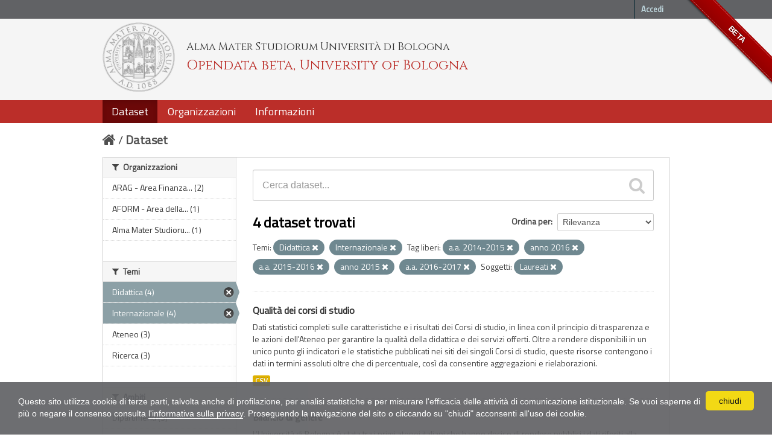

--- FILE ---
content_type: text/html; charset=utf-8
request_url: https://dati.unibo.it/dataset?keywords_it=a.a.+2014-2015&subject=laureati&theme=didattica&keywords_it=anno+2016&keywords_it=a.a.+2015-2016&keywords_it=anno+2015&keywords_it=a.a.+2016-2017&theme=internazionale
body_size: 6746
content:
<!DOCTYPE html>
<!--[if IE 7]> <html lang="it" class="ie ie7"> <![endif]-->
<!--[if IE 8]> <html lang="it" class="ie ie8"> <![endif]-->
<!--[if IE 9]> <html lang="it" class="ie9"> <![endif]-->
<!--[if gt IE 8]><!--> <html lang="it"> <!--<![endif]-->
  <head>
    <!--[if lte ie 8]><script type="text/javascript" src="/fanstatic/vendor/:version:2020-06-08T16:14:36.26/html5.min.js"></script><![endif]-->
<link rel="stylesheet" type="text/css" href="/fanstatic/vendor/:version:2020-06-08T16:14:36.26/select2/select2.css" />
<link rel="stylesheet" type="text/css" href="/fanstatic/css/:version:2020-06-08T16:14:36.22/main.min.css" />
<link rel="stylesheet" type="text/css" href="/fanstatic/vendor/:version:2020-06-08T16:14:36.26/font-awesome/css/font-awesome.min.css" />
<!--[if ie 7]><link rel="stylesheet" type="text/css" href="/fanstatic/vendor/:version:2020-06-08T16:14:36.26/font-awesome/css/font-awesome-ie7.min.css" /><![endif]-->
<link rel="stylesheet" type="text/css" href="/fanstatic/pages/:version:2017-01-15T23:18:58.44/:bundle:css/medium-editor.css;css/bootstrap.css" />
<link rel="stylesheet" type="text/css" href="/fanstatic/unibo/:version:2018-04-05T15:18:59.42/:bundle:gh-fork-ribbon.css;main.css" />

    <meta charset="utf-8" />
      <meta name="generator" content="ckan 2.6.9" />
      <meta name="viewport" content="width=device-width, initial-scale=1.0">
    <title>Dataset - Opendata beta, University of Bologna</title>

    
    
   
  
    <link rel="shortcut icon" href="/unibo/images/unibo.ico" />
    

    <!--[if IE]>
    <script src="/classList.min.js"></script>
    <![endif]-->

    
    
    
    

  <script src="https://www.unibo.it/cookies/cookies.js"></script>
  <link href="https://fonts.googleapis.com/css?family=Cinzel" rel="stylesheet"> 
  <link href="https://fonts.googleapis.com/css?family=Titillium+Web" rel="stylesheet">

   <link rel="alternate" type="text/n3" href="https://dati.unibo.it/catalog.n3"/>
   <link rel="alternate" type="text/ttl" href="https://dati.unibo.it/catalog.ttl"/>
   <link rel="alternate" type="application/rdf+xml" href="https://dati.unibo.it/catalog.xml"/>
   <link rel="alternate" type="application/ld+json" href="https://dati.unibo.it/catalog.jsonld"/>

  
      
    
  
  


    
      
      
    
    
  </head>

  
  <body data-site-root="https://dati.unibo.it/" data-locale-root="https://dati.unibo.it/" >

    
    <div class="hide"><a href="#content">Salta al contenuto</a></div>
  

  
    <div class="github-fork-ribbon" title="BETA">BETA</div>



  <header class="account-masthead">
    <div class="container">
      
        
          <nav class="account not-authed">
            <ul class="unstyled">
              
              <li><a href="/user/login">Accedi</a></li>
              
              
            </ul>
          </nav>
        
      
    </div>
  </header>

<!-- header class="navbar navbar-static-top masthead" -->
<header class=" masthead">
  
    
  

  <div class="container">
<!--
    <button data-target=".nav-collapse" data-toggle="collapse" class="btn btn-navbar" type="button">
      <span class="icon-bar"></span>
      <span class="icon-bar"></span>
      <span class="icon-bar"></span>
    </button>
-->
    
    <hgroup class="header-image pull-left">

      
        
          <a class="logo" href="/"><img src="/unibo/images/logo.png" alt="Opendata beta, University of Bologna" title="Opendata beta, University of Bologna" /></a>
          <div class="text">
            	  <p class="alma-mater">Alma Mater Studiorum Università di Bologna</p>
            	  <p class="title">Opendata beta, University of Bologna</p>
            	</div>
        
      

    </hgroup>

      
<!--
        <form class="section site-search simple-input" action="/dataset" method="get">
          <div class="field">
            <label for="field-sitewide-search">Ricerca Datasets</label>
            <input id="field-sitewide-search" type="text" name="q" placeholder="Cerca" />
            <button class="btn-search" type="submit"><i class="icon-search"></i></button>
          </div>
        </form>
-->
      

<!--
        
          

<form class="pull-right lang-select" action="/util/redirect" data-module="select-switch" method="POST">
  <label for="field-lang-select">Linguaggio</label>
  
      <button name="url" value="/it/dataset?keywords_it%3Da.a.%2B2014-2015%26subject%3Dlaureati%26theme%3Ddidattica%26keywords_it%3Danno%2B2016%26keywords_it%3Da.a.%2B2015-2016%26keywords_it%3Danno%2B2015%26keywords_it%3Da.a.%2B2016-2017%26theme%3Dinternazionale" class="btn selected">it</button>
  
      <button name="url" value="/en/dataset?keywords_it%3Da.a.%2B2014-2015%26subject%3Dlaureati%26theme%3Ddidattica%26keywords_it%3Danno%2B2016%26keywords_it%3Da.a.%2B2015-2016%26keywords_it%3Danno%2B2015%26keywords_it%3Da.a.%2B2016-2017%26theme%3Dinternazionale" class="btn ">en</button>
  
</form>
        
-->

  </div>
  <div class="container navbar">
    <button data-target=".nav-collapse" data-toggle="collapse" class="btn btn-navbar u-menuham" type="button">
      <span>menu</span>
      <span class="icon-bar"></span>
      <span class="icon-bar"></span>
      <span class="icon-bar"></span>
    </button>
    <div class="nav-collapse collapse">

      
        <nav class="section navigation">
          <ul class="nav nav-pills">
            
              
              <li class="active"><a href="/dataset">Dataset</a></li><li><a href="/organization">Organizzazioni</a></li><li><a href="/about">Informazioni</a></li>
            
          </ul>
        </nav>
      
    </div>
  </div>

</header>


  
    <div role="main">
      <div id="content" class="container">
        
          
            <div class="flash-messages">
              
                
              
            </div>
          

          
            <div class="toolbar">
              
                
                  <ol class="breadcrumb">
                    
<li class="home"><a href="/"><i class="icon-home"></i><span> Home</span></a></li>
                    
  <li class="active"><a href="/dataset">Dataset</a></li>

                  </ol>
                
              
            </div>
          

          <div class="row wrapper">

            
            
            

            
              <div class="primary span9">
                
                
  <section class="module">
    <div class="module-content">
      
        
      
      
        
        
        







<form id="dataset-search-form" class="search-form" method="get" data-module="select-switch">

  
    <div class="search-input control-group search-giant">
      <input type="text" class="search" name="q" value="" autocomplete="off" placeholder="Cerca dataset...">
      
      <button type="submit" value="search">
        <i class="icon-search"></i>
        <span>Invia</span>
      </button>
      
    </div>
  

  
    <span>
  
  

  
    
      
  <input type="hidden" name="keywords_it" value="a.a. 2014-2015" />

    
  
    
      
  <input type="hidden" name="subject" value="laureati" />

    
  
    
      
  <input type="hidden" name="theme" value="didattica" />

    
  
    
      
  <input type="hidden" name="keywords_it" value="anno 2016" />

    
  
    
      
  <input type="hidden" name="keywords_it" value="a.a. 2015-2016" />

    
  
    
      
  <input type="hidden" name="keywords_it" value="anno 2015" />

    
  
    
      
  <input type="hidden" name="keywords_it" value="a.a. 2016-2017" />

    
  
    
      
  <input type="hidden" name="theme" value="internazionale" />

    
  
</span>
  

  
    
      <div class="form-select control-group control-order-by">
        <label for="field-order-by">Ordina per</label>
        <select id="field-order-by" name="sort">
          
            
              <option value="score desc, metadata_modified desc" selected="selected">Rilevanza</option>
            
          
            
              <option value="title_string asc">Nome Crescente</option>
            
          
            
              <option value="title_string desc">Nome Decrescente</option>
            
          
            
              <option value="metadata_modified desc">Ultima modifica</option>
            
          
            
          
        </select>
        
        <button class="btn js-hide" type="submit">Vai</button>
        
      </div>
    
  

  
    
      <h2>

  
  
  
  

4 dataset trovati</h2>
    
  

  
    
      <p class="filter-list">
        
          
          <span class="facet">Temi:</span>
          
            <span class="filtered pill">Didattica
              <a href="/dataset?keywords_it=a.a.+2014-2015&amp;subject=laureati&amp;keywords_it=anno+2016&amp;keywords_it=a.a.+2015-2016&amp;keywords_it=anno+2015&amp;keywords_it=a.a.+2016-2017&amp;theme=internazionale" class="remove" title="Rimuovi"><i class="icon-remove"></i></a>
            </span>
          
            <span class="filtered pill">Internazionale
              <a href="/dataset?keywords_it=a.a.+2014-2015&amp;subject=laureati&amp;theme=didattica&amp;keywords_it=anno+2016&amp;keywords_it=a.a.+2015-2016&amp;keywords_it=anno+2015&amp;keywords_it=a.a.+2016-2017" class="remove" title="Rimuovi"><i class="icon-remove"></i></a>
            </span>
          
        
          
          <span class="facet">Tag liberi:</span>
          
            <span class="filtered pill">a.a. 2014-2015
              <a href="/dataset?subject=laureati&amp;theme=didattica&amp;keywords_it=anno+2016&amp;keywords_it=a.a.+2015-2016&amp;keywords_it=anno+2015&amp;keywords_it=a.a.+2016-2017&amp;theme=internazionale" class="remove" title="Rimuovi"><i class="icon-remove"></i></a>
            </span>
          
            <span class="filtered pill">anno 2016
              <a href="/dataset?keywords_it=a.a.+2014-2015&amp;subject=laureati&amp;theme=didattica&amp;keywords_it=a.a.+2015-2016&amp;keywords_it=anno+2015&amp;keywords_it=a.a.+2016-2017&amp;theme=internazionale" class="remove" title="Rimuovi"><i class="icon-remove"></i></a>
            </span>
          
            <span class="filtered pill">a.a. 2015-2016
              <a href="/dataset?keywords_it=a.a.+2014-2015&amp;subject=laureati&amp;theme=didattica&amp;keywords_it=anno+2016&amp;keywords_it=anno+2015&amp;keywords_it=a.a.+2016-2017&amp;theme=internazionale" class="remove" title="Rimuovi"><i class="icon-remove"></i></a>
            </span>
          
            <span class="filtered pill">anno 2015
              <a href="/dataset?keywords_it=a.a.+2014-2015&amp;subject=laureati&amp;theme=didattica&amp;keywords_it=anno+2016&amp;keywords_it=a.a.+2015-2016&amp;keywords_it=a.a.+2016-2017&amp;theme=internazionale" class="remove" title="Rimuovi"><i class="icon-remove"></i></a>
            </span>
          
            <span class="filtered pill">a.a. 2016-2017
              <a href="/dataset?keywords_it=a.a.+2014-2015&amp;subject=laureati&amp;theme=didattica&amp;keywords_it=anno+2016&amp;keywords_it=a.a.+2015-2016&amp;keywords_it=anno+2015&amp;theme=internazionale" class="remove" title="Rimuovi"><i class="icon-remove"></i></a>
            </span>
          
        
          
          <span class="facet">Soggetti:</span>
          
            <span class="filtered pill">Laureati
              <a href="/dataset?keywords_it=a.a.+2014-2015&amp;theme=didattica&amp;keywords_it=anno+2016&amp;keywords_it=a.a.+2015-2016&amp;keywords_it=anno+2015&amp;keywords_it=a.a.+2016-2017&amp;theme=internazionale" class="remove" title="Rimuovi"><i class="icon-remove"></i></a>
            </span>
          
        
      </p>     
      <a class="show-filters btn">Risultato del Filtro</a>
    
  

</form>




      
      
        

  
    <ul class="dataset-list unstyled">
    	
	      
	        






  <li class="dataset-item">
    
      <div class="dataset-content">
        
          <h3 class="dataset-heading">
            
              
            
            
  <a href="/dataset/programme-quality">Qualità dei corsi di studio</a>
  

            
              
              
            
          </h3>
        
        
          
        
        
  
    <div>Dati statistici completi sulle caratteristiche e i risultati dei Corsi di studio, in linea con il principio di trasparenza e le azioni dell'Ateneo per garantire la qualità della didattica e dei servizi offerti. Oltre a rendere disponibili in un unico punto gli indicatori e le statistiche pubblicati nei siti dei singoli Corsi di studio, queste risorse contengono i dati in termini assoluti oltre che di percentuale, così da consentire aggregazioni e rielaborazioni.</div>
  

      </div>
      
        
          
            <ul class="dataset-resources unstyled">
              
                
                <li>
                  <a href="/dataset/programme-quality" class="label" data-format="csv">CSV</a>
                </li>
                
              
            </ul>
          
        
      
    
  </li>

	      
	        






  <li class="dataset-item">
    
      <div class="dataset-content">
        
          <h3 class="dataset-heading">
            
              
            
            
  <a href="/dataset/gender-equality-report">Bilancio di genere</a>
  

            
              
              
            
          </h3>
        
        
          
        
        
  
    <div>L’Università di Bologna è stata tra i primi atenei italiani che hanno deciso di rendere pubblici i dati riferiti alla numerosità degli studenti, dei docenti, del personale tecnico e amministrativo e di composizione degli Organi, disaggregati per genere, dando anche conto di quanto viene messo in atto, anno per anno, per giungere ad una maggiore equità di presenza e visibilità femminile nel mondo accademico.</div>
  

      </div>
      
        
          
            <ul class="dataset-resources unstyled">
              
                
                <li>
                  <a href="/dataset/gender-equality-report" class="label" data-format="pdf">PDF</a>
                </li>
                
              
            </ul>
          
        
      
    
  </li>

	      
	        






  <li class="dataset-item">
    
      <div class="dataset-content">
        
          <h3 class="dataset-heading">
            
              
            
            
  <a href="/dataset/university-today">L&#39;Università oggi: tra numeri e innovazione</a>
  

            
              
              
            
          </h3>
        
        
          
        
        
  
    <div>La riorganizzazione del sistema universitario, la presenza sul territorio, l'apertura internazionale, la ricerca, l'offerta didattica, i servizi informativi: in questi e in molti altri ambiti l'Alma Mater promuove e percorre oggi la strada dell'innovazione. Una brochure pubblicata annualmente riporta i dati più significativi dell'Università di Bologna.</div>
  

      </div>
      
        
          
            <ul class="dataset-resources unstyled">
              
                
                <li>
                  <a href="/dataset/university-today" class="label" data-format="pdf">PDF</a>
                </li>
                
              
            </ul>
          
        
      
    
  </li>

	      
	        






  <li class="dataset-item">
    
      <div class="dataset-content">
        
          <h3 class="dataset-heading">
            
              
            
            
  <a href="/dataset/social-responsibility-report">Bilancio sociale</a>
  

            
              
              
            
          </h3>
        
        
          
        
        
  
    <div>Il Bilancio Sociale rendiconta annualmente le risorse, le attività, i risultati, gli impatti della didattica, della ricerca e della terza missione.</div>
  

      </div>
      
        
          
            <ul class="dataset-resources unstyled">
              
                
                <li>
                  <a href="/dataset/social-responsibility-report" class="label" data-format="pdf">PDF</a>
                </li>
                
              
            </ul>
          
        
      
    
  </li>

	      
	    
    </ul>
  

      
    </div>

    
      
    
  </section>

  
  <section class="module">
    <div class="module-content">
      
      <small>
        
        
        
          E' possibile inoltre accedere al registro usando le <a href="/api/3">API</a> (vedi <a href="http://docs.ckan.org/en/2.6/api/">Documentazione API</a>). 
      </small>
      
    </div>
  </section>
  

              </div>
            

            
              <aside class="secondary span3">
                
                
<div class="filters">
  <div>
    
      

  
  
  
    
      
      
        <section class="module module-narrow module-shallow">
          
            <h2 class="module-heading">
              <i class="icon-medium icon-filter"></i>
              Organizzazioni
            </h2>
          
          
            
            
              <nav>
                <ul class="unstyled nav nav-simple nav-facet">
                  
                    
                    
                    
                    
                      <li class="nav-item">
                        <a href="/dataset?keywords_it=a.a.+2014-2015&amp;subject=laureati&amp;theme=didattica&amp;keywords_it=anno+2016&amp;keywords_it=a.a.+2015-2016&amp;keywords_it=anno+2015&amp;keywords_it=a.a.+2016-2017&amp;organization=arag&amp;theme=internazionale" title="ARAG - Area Finanza e Partecipate">
                          <span>ARAG - Area Finanza... (2)</span>
                        </a>
                      </li>
                  
                    
                    
                    
                    
                      <li class="nav-item">
                        <a href="/dataset?keywords_it=a.a.+2014-2015&amp;organization=aform&amp;subject=laureati&amp;theme=didattica&amp;keywords_it=anno+2016&amp;keywords_it=a.a.+2015-2016&amp;keywords_it=anno+2015&amp;keywords_it=a.a.+2016-2017&amp;theme=internazionale" title=" AFORM - Area della Didattica">
                          <span> AFORM - Area della... (1)</span>
                        </a>
                      </li>
                  
                    
                    
                    
                    
                      <li class="nav-item">
                        <a href="/dataset?keywords_it=a.a.+2014-2015&amp;subject=laureati&amp;theme=didattica&amp;keywords_it=anno+2016&amp;keywords_it=a.a.+2015-2016&amp;keywords_it=anno+2015&amp;keywords_it=a.a.+2016-2017&amp;organization=unibo&amp;theme=internazionale" title="Alma Mater Studiorum - Università di Bologna">
                          <span>Alma Mater Studioru... (1)</span>
                        </a>
                      </li>
                  
                </ul>
              </nav>

              <p class="module-footer">
                
                  
                
              </p>
            
            
          
        </section>
      
    
  

    
      

  
  
  
    
      
      
        <section class="module module-narrow module-shallow">
          
            <h2 class="module-heading">
              <i class="icon-medium icon-filter"></i>
              Temi
            </h2>
          
          
            
            
              <nav>
                <ul class="unstyled nav nav-simple nav-facet">
                  
                    
                    
                    
                    
                      <li class="nav-item active">
                        <a href="/dataset?keywords_it=a.a.+2014-2015&amp;subject=laureati&amp;keywords_it=anno+2016&amp;keywords_it=a.a.+2015-2016&amp;keywords_it=anno+2015&amp;keywords_it=a.a.+2016-2017&amp;theme=internazionale" title="">
                          <span>Didattica (4)</span>
                        </a>
                      </li>
                  
                    
                    
                    
                    
                      <li class="nav-item active">
                        <a href="/dataset?keywords_it=a.a.+2014-2015&amp;subject=laureati&amp;theme=didattica&amp;keywords_it=anno+2016&amp;keywords_it=a.a.+2015-2016&amp;keywords_it=anno+2015&amp;keywords_it=a.a.+2016-2017" title="">
                          <span>Internazionale (4)</span>
                        </a>
                      </li>
                  
                    
                    
                    
                    
                      <li class="nav-item">
                        <a href="/dataset?keywords_it=a.a.+2014-2015&amp;subject=laureati&amp;theme=didattica&amp;keywords_it=anno+2016&amp;keywords_it=a.a.+2015-2016&amp;theme=ateneo&amp;keywords_it=anno+2015&amp;keywords_it=a.a.+2016-2017&amp;theme=internazionale" title="">
                          <span>Ateneo (3)</span>
                        </a>
                      </li>
                  
                    
                    
                    
                    
                      <li class="nav-item">
                        <a href="/dataset?keywords_it=a.a.+2014-2015&amp;subject=laureati&amp;theme=didattica&amp;keywords_it=anno+2016&amp;keywords_it=a.a.+2015-2016&amp;keywords_it=anno+2015&amp;keywords_it=a.a.+2016-2017&amp;theme=internazionale&amp;theme=ricerca" title="">
                          <span>Ricerca (3)</span>
                        </a>
                      </li>
                  
                </ul>
              </nav>

              <p class="module-footer">
                
                  
                
              </p>
            
            
          
        </section>
      
    
  

    
      

  
  
  
    
      
      
        <section class="module module-narrow module-shallow">
          
            <h2 class="module-heading">
              <i class="icon-medium icon-filter"></i>
              Ambiti
            </h2>
          
          
            
            
              <nav>
                <ul class="unstyled nav nav-simple nav-facet">
                  
                    
                    
                    
                    
                      <li class="nav-item">
                        <a href="/dataset?keywords_it=a.a.+2014-2015&amp;subject=laureati&amp;theme=didattica&amp;keywords_it=anno+2016&amp;keywords_it=a.a.+2015-2016&amp;scope=dipartimenti&amp;keywords_it=anno+2015&amp;keywords_it=a.a.+2016-2017&amp;theme=internazionale" title="">
                          <span>Dipartimenti (3)</span>
                        </a>
                      </li>
                  
                    
                    
                    
                    
                      <li class="nav-item">
                        <a href="/dataset?keywords_it=a.a.+2014-2015&amp;subject=laureati&amp;theme=didattica&amp;keywords_it=anno+2016&amp;keywords_it=a.a.+2015-2016&amp;keywords_it=anno+2015&amp;keywords_it=a.a.+2016-2017&amp;scope=scuole&amp;theme=internazionale" title="">
                          <span>Scuole (3)</span>
                        </a>
                      </li>
                  
                </ul>
              </nav>

              <p class="module-footer">
                
                  
                
              </p>
            
            
          
        </section>
      
    
  

    
      

  
  
  
    
      
      
        <section class="module module-narrow module-shallow">
          
            <h2 class="module-heading">
              <i class="icon-medium icon-filter"></i>
              Soggetti
            </h2>
          
          
            
            
              <nav>
                <ul class="unstyled nav nav-simple nav-facet">
                  
                    
                    
                    
                    
                      <li class="nav-item active">
                        <a href="/dataset?keywords_it=a.a.+2014-2015&amp;theme=didattica&amp;keywords_it=anno+2016&amp;keywords_it=a.a.+2015-2016&amp;keywords_it=anno+2015&amp;keywords_it=a.a.+2016-2017&amp;theme=internazionale" title="">
                          <span>Laureati (4)</span>
                        </a>
                      </li>
                  
                    
                    
                    
                    
                      <li class="nav-item">
                        <a href="/dataset?keywords_it=a.a.+2014-2015&amp;subject=laureati&amp;subject=studenti&amp;theme=didattica&amp;keywords_it=anno+2016&amp;keywords_it=a.a.+2015-2016&amp;keywords_it=anno+2015&amp;keywords_it=a.a.+2016-2017&amp;theme=internazionale" title="">
                          <span>Studenti (4)</span>
                        </a>
                      </li>
                  
                    
                    
                    
                    
                      <li class="nav-item">
                        <a href="/dataset?keywords_it=a.a.+2014-2015&amp;subject=laureati&amp;theme=didattica&amp;keywords_it=anno+2016&amp;keywords_it=a.a.+2015-2016&amp;subject=personale&amp;keywords_it=anno+2015&amp;keywords_it=a.a.+2016-2017&amp;theme=internazionale" title="">
                          <span>Personale (3)</span>
                        </a>
                      </li>
                  
                </ul>
              </nav>

              <p class="module-footer">
                
                  
                
              </p>
            
            
          
        </section>
      
    
  

    
      

  
  
  
    
      
      
        <section class="module module-narrow module-shallow">
          
            <h2 class="module-heading">
              <i class="icon-medium icon-filter"></i>
              Dimensioni
            </h2>
          
          
            
            
              <nav>
                <ul class="unstyled nav nav-simple nav-facet">
                  
                    
                    
                    
                    
                      <li class="nav-item">
                        <a href="/dataset?keywords_it=a.a.+2014-2015&amp;subject=laureati&amp;theme=didattica&amp;keywords_it=anno+2016&amp;keywords_it=a.a.+2015-2016&amp;dimension=tempo&amp;keywords_it=anno+2015&amp;keywords_it=a.a.+2016-2017&amp;theme=internazionale" title="">
                          <span>Dati temporali (4)</span>
                        </a>
                      </li>
                  
                </ul>
              </nav>

              <p class="module-footer">
                
                  
                
              </p>
            
            
          
        </section>
      
    
  

    
      

  
  
  
    
      
      
        <section class="module module-narrow module-shallow">
          
            <h2 class="module-heading">
              <i class="icon-medium icon-filter"></i>
              Tag liberi
            </h2>
          
          
            
            
              <nav>
                <ul class="unstyled nav nav-simple nav-facet">
                  
                    
                    
                    
                    
                      <li class="nav-item active">
                        <a href="/dataset?subject=laureati&amp;theme=didattica&amp;keywords_it=anno+2016&amp;keywords_it=a.a.+2015-2016&amp;keywords_it=anno+2015&amp;keywords_it=a.a.+2016-2017&amp;theme=internazionale" title="">
                          <span>a.a. 2014-2015 (4)</span>
                        </a>
                      </li>
                  
                    
                    
                    
                    
                      <li class="nav-item active">
                        <a href="/dataset?keywords_it=a.a.+2014-2015&amp;subject=laureati&amp;theme=didattica&amp;keywords_it=anno+2016&amp;keywords_it=anno+2015&amp;keywords_it=a.a.+2016-2017&amp;theme=internazionale" title="">
                          <span>a.a. 2015-2016 (4)</span>
                        </a>
                      </li>
                  
                    
                    
                    
                    
                      <li class="nav-item active">
                        <a href="/dataset?keywords_it=a.a.+2014-2015&amp;subject=laureati&amp;theme=didattica&amp;keywords_it=anno+2016&amp;keywords_it=a.a.+2015-2016&amp;keywords_it=anno+2015&amp;theme=internazionale" title="">
                          <span>a.a. 2016-2017 (4)</span>
                        </a>
                      </li>
                  
                    
                    
                    
                    
                      <li class="nav-item">
                        <a href="/dataset?keywords_it=a.a.+2014-2015&amp;subject=laureati&amp;keywords_it=a.a.+2017-2018&amp;theme=didattica&amp;keywords_it=anno+2016&amp;keywords_it=a.a.+2015-2016&amp;keywords_it=anno+2015&amp;keywords_it=a.a.+2016-2017&amp;theme=internazionale" title="">
                          <span>a.a. 2017-2018 (4)</span>
                        </a>
                      </li>
                  
                    
                    
                    
                    
                      <li class="nav-item">
                        <a href="/dataset?keywords_it=a.a.+2014-2015&amp;keywords_it=a.a.+2018-2019&amp;subject=laureati&amp;theme=didattica&amp;keywords_it=anno+2016&amp;keywords_it=a.a.+2015-2016&amp;keywords_it=anno+2015&amp;keywords_it=a.a.+2016-2017&amp;theme=internazionale" title="">
                          <span>a.a. 2018-2019 (4)</span>
                        </a>
                      </li>
                  
                    
                    
                    
                    
                      <li class="nav-item">
                        <a href="/dataset?keywords_it=a.a.+2014-2015&amp;subject=laureati&amp;theme=didattica&amp;keywords_it=anno+2016&amp;keywords_it=a.a.+2015-2016&amp;keywords_it=a.a.+2019-2020&amp;keywords_it=anno+2015&amp;keywords_it=a.a.+2016-2017&amp;theme=internazionale" title="">
                          <span>a.a. 2019-2020 (4)</span>
                        </a>
                      </li>
                  
                    
                    
                    
                    
                      <li class="nav-item">
                        <a href="/dataset?keywords_it=a.a.+2014-2015&amp;subject=laureati&amp;theme=didattica&amp;keywords_it=anno+2016&amp;keywords_it=a.a.+2015-2016&amp;keywords_it=a.a.+2020-2021&amp;keywords_it=anno+2015&amp;keywords_it=a.a.+2016-2017&amp;theme=internazionale" title="">
                          <span>a.a. 2020-2021 (4)</span>
                        </a>
                      </li>
                  
                    
                    
                    
                    
                      <li class="nav-item">
                        <a href="/dataset?keywords_it=a.a.+2014-2015&amp;subject=laureati&amp;theme=didattica&amp;keywords_it=anno+2016&amp;keywords_it=a.a.+2015-2016&amp;keywords_it=anno+2015&amp;keywords_it=a.a.+2016-2017&amp;theme=internazionale&amp;keywords_it=a.a.+2021-2022" title="">
                          <span>a.a. 2021-2022 (4)</span>
                        </a>
                      </li>
                  
                    
                    
                    
                    
                      <li class="nav-item">
                        <a href="/dataset?keywords_it=a.a.+2014-2015&amp;subject=laureati&amp;theme=didattica&amp;keywords_it=anno+2016&amp;keywords_it=a.a.+2015-2016&amp;keywords_it=anno+2014&amp;keywords_it=anno+2015&amp;keywords_it=a.a.+2016-2017&amp;theme=internazionale" title="">
                          <span>anno 2014 (4)</span>
                        </a>
                      </li>
                  
                    
                    
                    
                    
                      <li class="nav-item active">
                        <a href="/dataset?keywords_it=a.a.+2014-2015&amp;subject=laureati&amp;theme=didattica&amp;keywords_it=anno+2016&amp;keywords_it=a.a.+2015-2016&amp;keywords_it=a.a.+2016-2017&amp;theme=internazionale" title="">
                          <span>anno 2015 (4)</span>
                        </a>
                      </li>
                  
                </ul>
              </nav>

              <p class="module-footer">
                
                  
                    <a href="/dataset?keywords_it=a.a.+2014-2015&amp;subject=laureati&amp;theme=didattica&amp;keywords_it=anno+2016&amp;keywords_it=a.a.+2015-2016&amp;keywords_it=anno+2015&amp;keywords_it=a.a.+2016-2017&amp;theme=internazionale&amp;_keywords_it_limit=0" class="read-more">Mostra altro Tag liberi</a>
                  
                
              </p>
            
            
          
        </section>
      
    
  

    
      

  
  
  
    
  

    
      

  
  
  
    
      
      
        <section class="module module-narrow module-shallow">
          
            <h2 class="module-heading">
              <i class="icon-medium icon-filter"></i>
              Formati
            </h2>
          
          
            
            
              <nav>
                <ul class="unstyled nav nav-simple nav-facet">
                  
                    
                    
                    
                    
                      <li class="nav-item">
                        <a href="/dataset?keywords_it=a.a.+2014-2015&amp;subject=laureati&amp;theme=didattica&amp;keywords_it=anno+2016&amp;keywords_it=a.a.+2015-2016&amp;keywords_it=anno+2015&amp;keywords_it=a.a.+2016-2017&amp;theme=internazionale&amp;res_format=PDF" title="">
                          <span>PDF (3)</span>
                        </a>
                      </li>
                  
                    
                    
                    
                    
                      <li class="nav-item">
                        <a href="/dataset?keywords_it=a.a.+2014-2015&amp;subject=laureati&amp;theme=didattica&amp;keywords_it=anno+2016&amp;keywords_it=a.a.+2015-2016&amp;res_format=CSV&amp;keywords_it=anno+2015&amp;keywords_it=a.a.+2016-2017&amp;theme=internazionale" title="">
                          <span>CSV (1)</span>
                        </a>
                      </li>
                  
                </ul>
              </nav>

              <p class="module-footer">
                
                  
                
              </p>
            
            
          
        </section>
      
    
  

    
      

  
  
  
    
      
      
        <section class="module module-narrow module-shallow">
          
            <h2 class="module-heading">
              <i class="icon-medium icon-filter"></i>
              Licenze
            </h2>
          
          
            
            
              <nav>
                <ul class="unstyled nav nav-simple nav-facet">
                  
                    
                    
                    
                    
                      <li class="nav-item">
                        <a href="/dataset?keywords_it=a.a.+2014-2015&amp;subject=laureati&amp;theme=didattica&amp;keywords_it=anno+2016&amp;keywords_it=a.a.+2015-2016&amp;license_id=CC-BY-3.0-IT&amp;keywords_it=anno+2015&amp;keywords_it=a.a.+2016-2017&amp;theme=internazionale" title="Creative Commons Attribution 3.0">
                          <span>Creative Commons At... (4)</span>
                        </a>
                      </li>
                  
                </ul>
              </nav>

              <p class="module-footer">
                
                  
                
              </p>
            
            
          
        </section>
      
    
  

    
  </div>
  <a class="close no-text hide-filters"><i class="icon-remove-sign"></i><span class="text">close</span></a>
</div>

              </aside>
            
          </div>
        
      </div>
    </div>
  
    <footer class="site-footer">
  <div class="container">
    
    <div class="row">
      <div class="span8 footer-links">
        
          <ul class="unstyled">
            
              <li><a href="/about">Informazioni Opendata beta, University of Bologna</a></li>
              <li><a href="http://www.unibo.it/it/ateneo/amministrazione-trasparente/altri-contenuti-1/accesso-civico">Accesso civico (FOIA, art. 5 del D.lgs. n. 33/2013)</a></li>
            
          </ul>
          <ul class="unstyled">
            
              
              <li><a href="http://docs.ckan.org/en/2.6/api/">CKAN API</a></li>
              <li><a href="http://www.ckan.org/">CKAN Association</a></li>
              <li><a href="http://www.opendefinition.org/okd/"><img src="/base/images/od_80x15_blue.png"></a></li>
            
          </ul>
        
      </div>
      <div class="span4 attribution">
        

        
        

        
      </div>
    </div>
    <div class="row">
      <div class="span12">
            © 2026 - ALMA MATER STUDIORUM - Università di Bologna - Via Zamboni, 33 - 40126 Bologna - Partita IVA: 01131710376
            <div class="pull-right">
              <a target="_blank" href="http://www.unibo.it/it/ateneo/privacy-e-note-legali/privacy/informative-sul-trattamento-dei-dati-personali">Privacy</a> |
              <a target="_blank" href="http://www.unibo.it/it/ateneo/privacy-e-note-legali/note-legali">Note legali</a>
            </div>
       </div>
            
    </div>
    
  </div>

  
    
  
</footer>
  
    
    
    
  
    

      
  <script>document.getElementsByTagName('html')[0].className += ' js';</script>
<script type="text/javascript" src="/fanstatic/vendor/:version:2020-06-08T16:14:36.26/jquery.min.js"></script>
<script type="text/javascript" src="/fanstatic/vendor/:version:2020-06-08T16:14:36.26/:bundle:bootstrap/js/bootstrap.min.js;jed.min.js;moment-with-locales.js;select2/select2.min.js"></script>
<script type="text/javascript" src="/fanstatic/base/:version:2020-06-08T16:14:36.23/:bundle:plugins/jquery.inherit.min.js;plugins/jquery.proxy-all.min.js;plugins/jquery.url-helpers.min.js;plugins/jquery.date-helpers.min.js;plugins/jquery.slug.min.js;plugins/jquery.slug-preview.min.js;plugins/jquery.truncator.min.js;plugins/jquery.masonry.min.js;plugins/jquery.form-warning.min.js;sandbox.min.js;module.min.js;pubsub.min.js;client.min.js;notify.min.js;i18n.min.js;main.min.js;modules/select-switch.min.js;modules/slug-preview.min.js;modules/basic-form.min.js;modules/confirm-action.min.js;modules/api-info.min.js;modules/autocomplete.min.js;modules/custom-fields.min.js;modules/data-viewer.min.js;modules/table-selectable-rows.min.js;modules/resource-form.min.js;modules/resource-upload-field.min.js;modules/resource-reorder.min.js;modules/resource-view-reorder.min.js;modules/follow.min.js;modules/activity-stream.min.js;modules/dashboard.min.js;modules/resource-view-embed.min.js;view-filters.min.js;modules/resource-view-filters-form.min.js;modules/resource-view-filters.min.js;modules/table-toggle-more.min.js;modules/dataset-visibility.min.js;modules/media-grid.min.js;modules/image-upload.min.js"></script>
<script type="text/javascript" src="/fanstatic/pages/:version:2017-01-15T23:18:58.44/:bundle:js/pages-editor.js;js/medium-editor.min.js"></script></body>
</html>